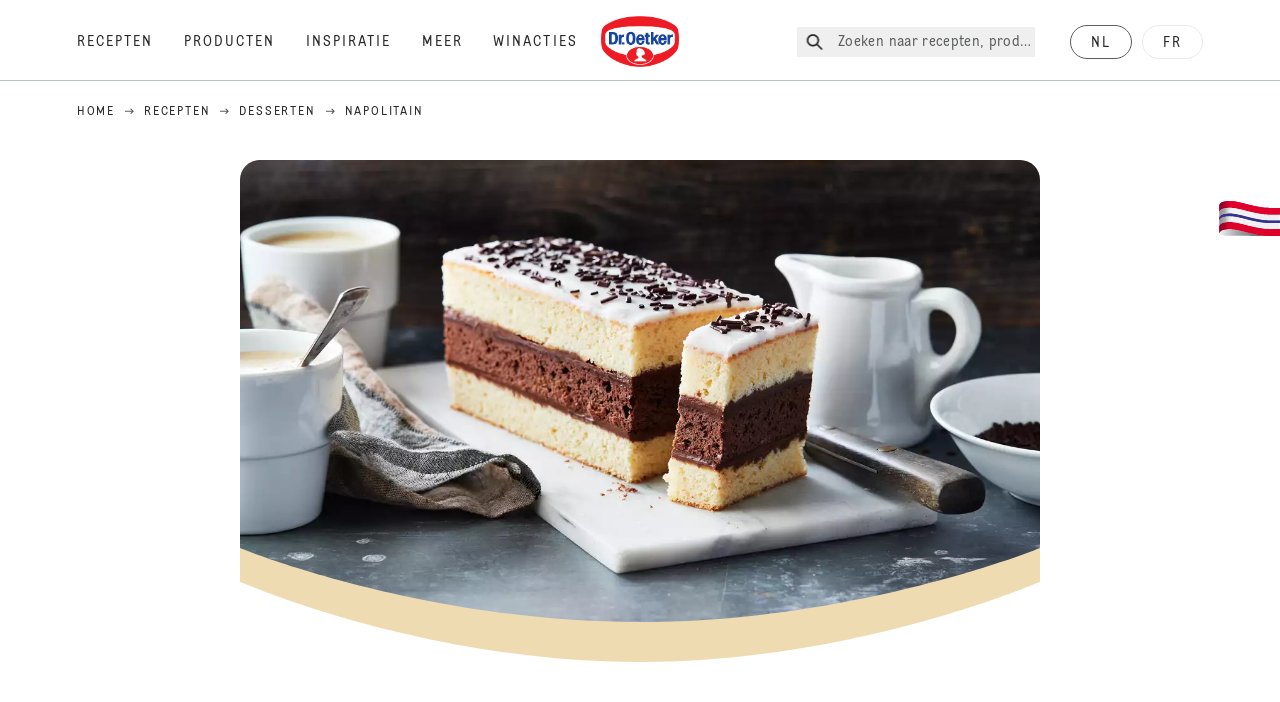

--- FILE ---
content_type: application/javascript; charset=UTF-8
request_url: https://www.oetker.be/_next/static/chunks/1241.a341af0a4a90fcef.js
body_size: 1172
content:
"use strict";(self.webpackChunk_N_E=self.webpackChunk_N_E||[]).push([[1241],{51241:(e,t,r)=>{r.r(t),r.d(t,{Breadcrumbs:()=>c});var i=r(37876),a=r(69241);let s=e=>{let{$isDark:t=!1}=e;return(0,i.jsx)("svg",{width:"9",height:"7",viewBox:"0 0 9 7",fill:"none",xmlns:"http://www.w3.org/2000/svg",children:(0,i.jsx)("path",{d:"M5.76172 0.515625L5.37109 0.90625C5.29297 1.00391 5.29297 1.14062 5.39062 1.23828L6.95312 2.74219H0.234375C0.0976562 2.74219 0 2.85938 0 2.97656V3.52344C0 3.66016 0.0976562 3.75781 0.234375 3.75781H6.95312L5.39062 5.28125C5.29297 5.37891 5.29297 5.51562 5.37109 5.61328L5.76172 6.00391C5.85938 6.08203 5.99609 6.08203 6.09375 6.00391L8.67188 3.42578C8.75 3.32812 8.75 3.19141 8.67188 3.09375L6.09375 0.515625C5.99609 0.4375 5.85938 0.4375 5.76172 0.515625Z",fill:t?"#FFFFFF":"#5A5E5A"})})},n=e=>{let{children:t,isHiddenMobile:r,isHiddenDesktop:n,contentPosition:l,hasArrowRight:o,isDark:d=!1}=e,c=(0,a.A)(r&&"hidden md:flex ml-0 p-0 before:content-none",n&&"flex md:hidden ml-0 p-0 before:content-none");return(0,i.jsxs)("li",{itemProp:"itemListElement",itemScope:!0,itemType:"https://schema.org/ListItem",className:c,children:[o&&(0,i.jsx)("div",{className:"transform rotate-180 origin-center mx-2.5 flex items-start md:transform-none mt-1",children:(0,i.jsx)(s,{$isDark:d})}),t,(0,i.jsx)("meta",{itemProp:"position",content:l})]})};var l=r(4487),o=r(85934);let d=e=>{let{isDark:t=!1,title:r,href:s,isLastItem:n}=e,d=(0,a.A)("whitespace-no-wrap",n&&"font-medium mb-4"),c=(0,a.A)("hover:after:w-[98%] hover:after:left-[1%] focus:after:w-[98%] focus:after:left-[1%] relative after:content-[''] after:absolute after:block after:w-[0%] after:transition-all after:duration-[0.5s] after:border-b-white after:border-b after:border-solid after:left-2/4 after:-bottom-px",t?"text-white after:border-b-white":"text-darkgray after:border-b-black",s?"cursor-pointer":"after:hidden cursor-default"),m=()=>(0,i.jsx)("div",{className:c,itemProp:"item",children:(0,i.jsx)(o.Text,{tag:"div",type:"leadxs",itemProp:"name",className:d,children:r})});return s?(0,i.jsx)(l.S,{href:s,children:(0,i.jsx)(m,{})}):(0,i.jsx)(m,{})},c=e=>{var t,r,s;let{categories:l=[],titles:o={},pageName:c,isDark:m=!1,isPositionRelative:h=!1,page:f=""}=e,x=f?"/".concat(f):"",u=(0,a.A)("z-45 w-full bg-none md:pt-6 pt-22px pl-20px flex justify-start items-center md:px-small md:flex-wrap md:items-start md:content-start md:h-14 md:flex md:mb-22px",m?"bg-breadcrumbs-dark text-white":"bg-breadcrumbs-light",h?"relative":"absolute");return(0,i.jsx)("nav",{itemScope:!0,itemType:"https://schema.org/BreadcrumbList","data-print":"hide",role:"navigation","aria-label":"Breadcrumb",children:(0,i.jsxs)("ol",{className:u,children:[(0,i.jsx)(n,{isHiddenMobile:!0,contentPosition:"1",isDark:m,children:(0,i.jsx)(d,{title:(null==o||null==(t=o.homeText)?void 0:t.value)||"Home",href:"/",isDark:m})}),null==l?void 0:l.map((e,t)=>{var r;return(0,i.jsx)(n,{isHiddenMobile:!0,contentPosition:"".concat(t+2),hasArrowRight:!0,isDark:m,children:(0,i.jsx)(d,{title:null==e?void 0:e.displayName,href:"".concat(x).concat(null==e?void 0:e.slug),isDark:m})},null!=(r=e.id)?r:"breadcrumbs-".concat(t))}),(0,i.jsx)(n,{contentPosition:"".concat(l.length+2),hasArrowRight:!0,isDark:m,isHiddenMobile:!0,children:(0,i.jsx)(d,{title:c,isDark:m,isLastItem:!0})}),l.length?(0,i.jsx)(n,{contentPosition:"".concat(l.length+2),hasArrowRight:!0,isDark:m,isHiddenDesktop:!0,children:(0,i.jsx)(d,{title:l[l.length-1].displayName,href:"".concat(x).concat(null==(r=l[l.length-1])?void 0:r.slug),isDark:m,isLastItem:!0})}):(0,i.jsx)(n,{contentPosition:"".concat(l.length+2),hasArrowRight:!0,isDark:m,isHiddenDesktop:!0,children:(0,i.jsx)(d,{title:(null==o||null==(s=o.backText)?void 0:s.value)||"Back",href:"/",isDark:m,isLastItem:!0})})]})})}}}]);
//# sourceMappingURL=1241.a341af0a4a90fcef.js.map